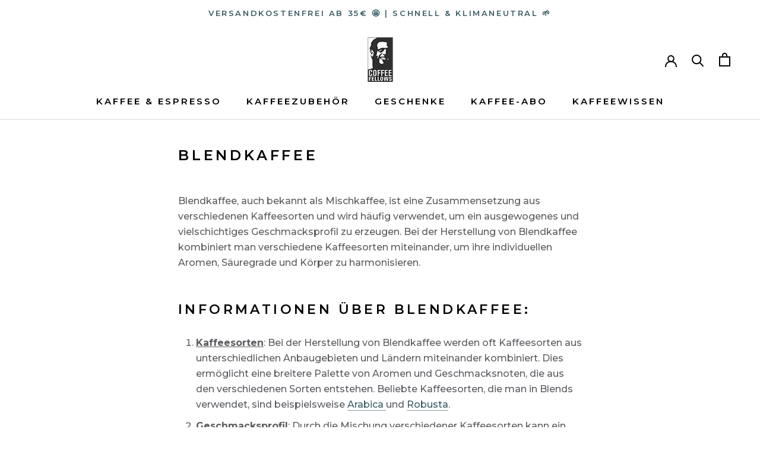

--- FILE ---
content_type: text/javascript
request_url: https://shop.coffee-fellows.com/cdn/shop/t/4/assets/custom.js?v=183944157590872491501638299375
body_size: -678
content:
//# sourceMappingURL=/cdn/shop/t/4/assets/custom.js.map?v=183944157590872491501638299375
